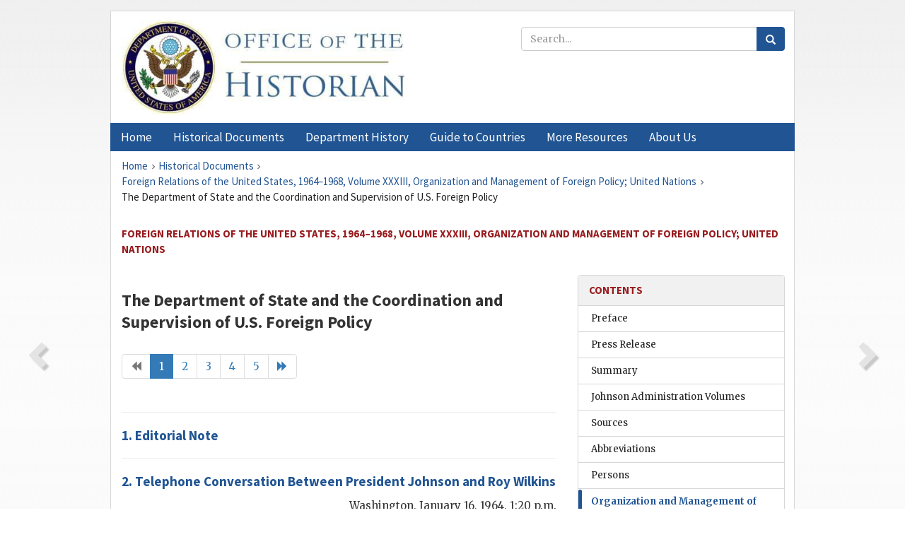

--- FILE ---
content_type: text/html;charset=utf-8
request_url: https://history.state.gov/historicaldocuments/frus1964-68v33/ch1
body_size: 13674
content:
<!DOCTYPE html>
<html data-template="pages:app-root" lang="en" data-app=""><head><meta name="viewport" content="width=device-width, initial-scale=1.0"><meta name="description" content="history.state.gov 3.0 shell"><link href="/resources/images/favicon.ico" rel="shortcut icon"><script src="">(function(w,d,s,l,i){w[l]=w[l]||[];w[l].push({'gtm.start':
        new Date().getTime(),event:'gtm.js'});var f=d.getElementsByTagName(s)[0],
        j=d.createElement(s),dl=l!='dataLayer'?'&l='+l:'';j.async=true;j.src=
        'https://www.googletagmanager.com/gtm.js?id='+i+dl;f.parentNode.insertBefore(j,f);
        })(window,document,'script','dataLayer','GTM-WBD65RCC');</script><link href="/resources/css/all.css" rel="stylesheet" type="text/css"><title>Historical Documents - Office of the Historian</title></head><body id="body">
        <!-- Google Tag Manager (noscript) -->
        <noscript><iframe src="https://www.googletagmanager.com/ns.html?id=GTM-WBD65RCC" height="0" width="0" style="display:none;visibility:hidden"></iframe></noscript>
        <!-- End Google Tag Manager (noscript) -->
        <header class="hsg-header">
            <section class="hsg-grid hsg-header-inner">
                <div class="container hsg-header-content">
                    <div class="row">
                        <div class="col-sm-7">
                            <a href="/">
                                <img src="/resources/images/Office-of-the-Historian-logo_500x168.jpg" class="img-responsive" width="400" alt="Office of the Historian">
                            </a>
                        </div>
                        <div class="col-sm-5">
                            
                                <div class="banner__search">
                                    <div class="searchbox">
                                        <form action="/search" method="get" class="main-form" id="navigationSearchForm">
                                            <p class="form-group">
                                                <!-- Search: -->
                                                <input type="text" size="15" name="q" placeholder="Search..." class="form-control" id="search-box">
                                                <button type="submit" class="hsg-link-button search-button btn">
                                                    <i class="hsg-search-button-icon"></i>
                                                </button>
                                            </p>
                                        </form>
                                    </div>
                                </div>
                            
                        </div>
                    </div>
                </div>
            </section>
        </header>

        <nav role="navigation" class="hsg-nav navbar navbar-default">
            <div class="container hsg-nav-content">
                <div class="navbar-header">
                    <button type="button" class="navbar-toggle collapsed" data-toggle="collapse" data-target="#navbar-collapse-1" aria-expanded="false">
                        <span class="sr-only">Menu</span>
                        <i class="fa fa-bars"></i>
                        <span class="toggle-text">Menu</span>
                    </button>
                    <!--<a data-template="config:app-title" class="navbar-brand" href="./index.html">App Title</a>-->
                </div>
                <div class="navbar-collapse collapse" id="navbar-collapse-1">
                    <ul class="nav navbar-nav">
                        <li class="dropdown">
                            <a href="/" shape="rect">
                                <span>Home</span>
                            </a>
                        </li>
                        <li class="dropdown">
                            <a href="/historicaldocuments" class="dropdown-toggle" data-toggle="dropdown" role="button" aria-haspopup="true" aria-expanded="false">
                                <span>Historical Documents</span>
                            </a>
                            <ul class="dropdown-menu">
                                <li>
                                    <a href="/historicaldocuments">
                                        <em>Foreign Relations of the United States</em>
                                    </a>
                                </li>
                                <li>
                                    <a href="/historicaldocuments/about-frus">About the
                                            <em>Foreign Relations</em> Series</a>
                                </li>
                                <li>
                                    <a href="/historicaldocuments/status-of-the-series">Status
                                        of the <em>Foreign Relations</em> Series</a>
                                </li>
                                <li>
                                    <a href="/historicaldocuments/frus-history">History of the
                                            <em>Foreign Relations</em> Series</a>
                                </li>
                                <li>
                                    <a href="/historicaldocuments/ebooks">Ebooks Initiative</a>
                                </li>
                                <li>
                                    <a href="/historicaldocuments/quarterly-releases">Quarterly
                                        Releases</a>
                                </li>
                            </ul>
                        </li>
                        <li id="index_nav" class="dropdown">
                            <a href="/departmenthistory" class="dropdown-toggle" data-toggle="dropdown" role="button" aria-haspopup="true" aria-expanded="false">
                                <span>Department History</span>
                            </a>
                            <ul class="dropdown-menu">
                                <li>
                                    <a href="/departmenthistory">Overview</a>
                                </li>
                                <!--
                                <li>
                                    <a href="$app/departmenthistory/timeline">Administrative
                                        Timeline</a>
                                </li>
                                -->
                                <li>
                                    <a href="/departmenthistory/people/secretaries">Biographies
                                        of the Secretaries of State</a>
                                </li>
                                <li>
                                    <a href="/departmenthistory/people/principals-chiefs">Principal Officers and Chiefs of Mission</a>
                                </li>
                                <li>
                                    <a href="/departmenthistory/travels/secretary">Travels of
                                        the Secretary of State</a>
                                </li>
                                <li>
                                    <a href="/departmenthistory/travels/president">Travels of
                                        the President</a>
                                </li>
                                <li>
                                    <a href="/departmenthistory/visits">Visits by Foreign Heads
                                        of State</a>
                                </li>
                                <li>
                                    <a href="/departmenthistory/wwi">World War I and the
                                        Department</a>
                                </li>
                                <li>
                                    <a href="/departmenthistory/buildings">Buildings of the
                                        Department of State</a>
                                </li>
                                <li>
                                    <a href="/departmenthistory/diplomatic-couriers">U.S.
                                        Diplomatic Couriers</a>
                                </li>
                            </ul>
                        </li>
                        <li id="countries_nav" class="dropdown">
                            <a href="/countries" class="dropdown-toggle" data-toggle="dropdown" role="button" aria-haspopup="true" aria-expanded="false">
                                <span>Guide to Countries</span>
                            </a>
                            <ul class="dropdown-menu">
                                <li>
                                    <a href="/countries">Guide to Country Recognition and
                                        Relations</a>
                                </li>
                                <li>
                                    <a href="/countries/archives">World Wide Diplomatic Archives
                                        Index</a>
                                </li>
                            </ul>
                        </li>
                        <li id="resources_nav" class="dropdown">
                            <a href="" class="dropdown-toggle" data-toggle="dropdown" role="button" aria-haspopup="true" aria-expanded="false">
                                <span>More Resources</span>
                            </a>
                            <ul class="dropdown-menu">
                                <li>
                                    <a href="/tags">Browse Resources by Subject Tag</a>
                                </li>
                                <li>
                                    <a href="/conferences">Conferences</a>
                                </li>
                                <li>
                                    <a href="/about/contact-us">Contact Us</a>
                                </li>
                                <li>
                                    <a href="/developer">Developer Resources &amp; APIs</a>
                                </li>
                                <li>
                                    <a href="/education">Educational Resources</a>
                                </li>
                                <li>
                                    <a href="/about/faq">Frequently Asked Questions</a>
                                </li>
                                <li>
                                    <a href="/milestones">Key Milestones</a>
                                </li>
                                <li>
                                    <a href="/open">Open Government Initiative</a>
                                </li>
                                <li>
                                    <a href="/departmenthistory/short-history">A Short History
                                        of the Department</a>
                                </li>
                            </ul>
                        </li>
                        <li class="dropdown">
                            <a href="/about" shape="rect">
                                <span>About Us</span>
                            </a>
                        </li>
                    </ul>
                </div>
            </div>
        </nav>

        <div class="hsg-main">
            <section class="hsg-grid hsg-main-inner">
                <div class="container hsg-main-content">
                    <main id="content">
        <div>
            <div class="row">
                <nav class="hsg-breadcrumb hsg-breadcrumb--wrap" aria-label="breadcrumbs"><ol vocab="http://schema.org/" typeof="BreadcrumbList" class="hsg-breadcrumb__list"><li class="hsg-breadcrumb__list-item" property="itemListElement" typeof="ListItem"><a href="/" class="hsg-breadcrumb__link" property="item" typeof="WebPage"><span property="name">Home</span></a></li><li class="hsg-breadcrumb__list-item" property="itemListElement" typeof="ListItem"><a href="/historicaldocuments" class="hsg-breadcrumb__link" property="item" typeof="WebPage"><span property="name">Historical Documents</span></a></li><li class="hsg-breadcrumb__list-item" property="itemListElement" typeof="ListItem"><a href="/historicaldocuments/frus1964-68v33" class="hsg-breadcrumb__link" property="item" typeof="WebPage"><span property="name">Foreign Relations of the United States, 1964–1968, Volume XXXIII, Organization and Management of Foreign Policy; United Nations</span></a></li><li class="hsg-breadcrumb__list-item" property="itemListElement" typeof="ListItem"><a href="/historicaldocuments/frus1964-68v33/ch1" class="hsg-breadcrumb__link" property="item" typeof="WebPage" aria-current="page"><span property="name">The Department of State and the Coordination and Supervision of U.S. Foreign Policy</span></a></li></ol></nav>
            </div>
            <div class="row">
                <div class="hsg-navigation-wrapper">
                    <h2 class="hsg-navigation-title" id="navigation-title">Foreign Relations of the United States, 1964–1968, Volume
                    XXXIII, Organization and Management of Foreign Policy; United Nations</h2>
                </div>
            </div>
            <div class="row">
                <a data-doc="frus1964-68v33.xml" data-root="1.7.4.4" data-current="1.7.4.4.8" class="page-nav nav-prev" data-template="pages:navigation-link" data-template-direction="previous" href="/historicaldocuments/frus1964-68v33/comp1">
                    <i class="glyphicon glyphicon-chevron-left"></i>
                </a>
                <a data-doc="frus1964-68v33.xml" data-root="1.7.4.4.8.8" data-current="1.7.4.4.8" class="page-nav nav-next" data-template="pages:navigation-link" data-template-direction="next" href="/historicaldocuments/frus1964-68v33/d1">
                    <i class="glyphicon glyphicon-chevron-right"></i>
                </a>
                <div class="hsg-width-main">
                    <div id="content-inner">
                        <div id="content-container">
                            <div class="content"><style type="text/css">.document_left {
   display: inline; float: left;
}

 .document_right {
   display: inline; float: right;
}

</style><div class="tei-div2"><h3>The Department of State and the Coordination and Supervision of U.S.
                        Foreign Policy</h3>
                    <ul class="pagination"><li class="disabled"><a href="?start=1"><i class="glyphicon glyphicon-backward"></i></a></li><li class="active"><a href="?start=1">1</a></li><li class=""><a href="?start=31">2</a></li><li class=""><a href="?start=61">3</a></li><li class=""><a href="?start=91">4</a></li><li class=""><a href="?start=121">5</a></li><li class=""><a href="?start=31"><i class="glyphicon glyphicon-forward"></i></a></li></ul><div><hr class="list"><h4><!-- class="section-link" was triggering an extra ajax call --><a href="/historicaldocuments/frus1964-68v33/d1">1. Editorial Note</a></h4></div><div><hr class="list"><h4><!-- class="section-link" was triggering an extra ajax call --><a href="/historicaldocuments/frus1964-68v33/d2">2. Telephone Conversation Between President
                                <span class="tei-persName">Johnson</span> and <span class="tei-persName">Roy
                                Wilkins</span>
                        </a></h4><div class="tei-dateline">
                                <span class="tei-placeName">Washington</span>, <span class="tei-date">January 16, 1964, 1:20
                                    p.m.</span>
                            </div><p class="sourcenote">Source:
                                Johnson Library, Recordings and Transcripts, Recording of a
                                Telephone Conversation between President <span class="tei-persName">Johnson</span> and <span class="tei-persName">Roy
                                    Wilkins</span>, Tape F64.06, Side A, <span class="tei-gloss">PNO</span> 5. No classification marking. This transcript was
                                prepared in the Office of the Historian specifically for this
                                volume.</p></div><div><hr class="list"><h4><!-- class="section-link" was triggering an extra ajax call --><a href="/historicaldocuments/frus1964-68v33/d3">3. Editorial Note</a></h4></div><div><hr class="list"><h4><!-- class="section-link" was triggering an extra ajax call --><a href="/historicaldocuments/frus1964-68v33/d4">4. Telephone Conversation Between President <span class="tei-persName">Johnson</span> and the Assistant Secretary of
                            State for Inter-American Affairs (<span class="tei-persName">Mann</span>)
                        </a></h4><div class="tei-dateline">
                                <span class="tei-placeName">Washington</span>, <span class="tei-date">January 25, 1964, 12:20
                                    p.m.</span>
                            </div><p class="sourcenote">Source:
                                Johnson Library, Recordings and Transcripts, Recording of a
                                Telephone Conversation between President <span class="tei-persName">Johnson</span> and <span class="tei-persName">Mann</span>, Tape 64.07, Side B, <span class="tei-gloss">PNO</span> 3. No classification marking. This transcript was
                                prepared in the Office of the Historian specifically for this
                                volume.</p></div><div><hr class="list"><h4><!-- class="section-link" was triggering an extra ajax call --><a href="/historicaldocuments/frus1964-68v33/d5">5. National Security Action Memorandum No. 277
                        </a></h4><div class="tei-dateline">
                                <span class="tei-placeName">Washington</span>, <span class="tei-date">January 30, 1964</span>.</div><p class="sourcenote">Source: National Archives and Records
                                Administration, RG 59, Central Files 1964–66, DEF 1–1.
                                Confidential.</p></div><div><hr class="list"><h4><!-- class="section-link" was triggering an extra ajax call --><a href="/historicaldocuments/frus1964-68v33/d6">6. Editorial Note</a></h4></div><div><hr class="list"><h4><!-- class="section-link" was triggering an extra ajax call --><a href="/historicaldocuments/frus1964-68v33/d7">7. Memorandum From the Executive Secretary of the Department of State
                                (<span class="tei-persName">Read</span>) to the
                            President’s Special Assistant for National Security Affairs (<span class="tei-persName">Bundy</span>)
                        </a></h4><div class="tei-dateline">
                                <span class="tei-placeName">Washington</span>, <span class="tei-date">February 14, 1964</span>.</div><p class="sourcenote">Source: National Archives and Records Administration, RG 59,
                                Central Files 1964–66, DEF 1–1. Confidential. Drafted by Grant G.
                                Hilliker (<span class="tei-gloss">S/S</span>) and Read on February
                                11 and cleared by <span class="tei-persName">Rostow</span> (S/P), Allen Evans
                                    (<span class="tei-gloss">INR</span>), and Thomas Stern (O). An
                                attached February 12 memorandum from <span class="tei-persName">Read</span> to Secretary <span class="tei-persName">Rusk</span> reads in part: “<span class="tei-persName">Bromley Smith</span> has advised me that the President’s
                                purpose in this <span class="tei-gloss">NSAM</span> exercise is
                                not to produce a major overall revision of existing procedures, but
                                rather to obtain a briefing on existing procedures, and he has so
                                advised Defense and <span class="tei-gloss">CIA</span>.” Secretary
                                    <span class="tei-persName">Rusk</span> initialed his
                                approval on this memorandum.</p></div><div><hr class="list"><h4><!-- class="section-link" was triggering an extra ajax call --><a href="/historicaldocuments/frus1964-68v33/d8">8. Highlights of Secretary of State <span class="tei-persName">Rusk</span>’s Meeting With the Policy Planning Council
                        </a></h4><div class="tei-dateline">
                                <span class="tei-placeName">Washington</span>, <span class="tei-date">March 26, 1964, 10 a.m.</span>
                            </div><p class="sourcenote">Source: National Archives and
                                Records Administration, RG 59, <span class="tei-gloss">S/S</span>-<span class="tei-gloss">NSC</span> Files: Lot 70 D
                                265, (General) National Policy Papers. Secret. Drafted in the Policy
                                Planning Council. The time of the meeting is taken from Secretary
                                    <span class="tei-persName">Rusk</span>’s Appointment Book.
                                (Johnson Library) No list of the participants at the meeting has
                                been found. Before the meeting, a Policy Planning Council paper,
                                “Foreign Affairs Contingency Planning,” December 5, 1961, which had
                                been discussed with the Secretary in late 1961, was distributed with
                                the suggestion that a “brief review” of the paper would “be helpful”
                                in preparing for the meeting. (Memorandum from Stephen M. Block
                                    (<span class="tei-gloss">S/S</span>-<span class="tei-gloss">O</span>) to Carol Moor (<span class="tei-gloss">S/S</span>-<span class="tei-gloss">S</span>), March 21;
                                National Archives and Records Administration, RG 59, <span class="tei-gloss">S/S</span>-<span class="tei-gloss">NSC</span>
                                Files: Lot 70 D 265, (General) National Policy Papers)</p></div><div><hr class="list"><h4><!-- class="section-link" was triggering an extra ajax call --><a href="/historicaldocuments/frus1964-68v33/d9">9. Memorandum From <span class="tei-persName">Robert W.
                                Komer</span> of the National Security Council Staff to the
                            Chairman of the Policy Planning Council (<span class="tei-persName">Rostow</span>)
                        </a></h4><div class="tei-dateline">
                                <span class="tei-placeName">Washington</span>, <span class="tei-date">April 1, 1964</span>.</div><p class="sourcenote">Source:
                                Johnson Library, National Security File, Agency File, Department of
                                State, Vol. II. Secret.</p></div><div><hr class="list"><h4><!-- class="section-link" was triggering an extra ajax call --><a href="/historicaldocuments/frus1964-68v33/d10">10. Memorandum for Record
                        </a></h4><div class="tei-dateline">
                                <span class="tei-placeName">Washington</span>, <span class="tei-date">April 20, 1964</span>.</div><p class="sourcenote">Source: National Defense University, <span class="tei-persName">Taylor</span>
                                Papers, Chairman’s Staff Group, Nov 63–Aug 64. Secret; Eyes Only.
                                Taylor initialed the memorandum adjacent to the date.</p></div><div><hr class="list"><h4><!-- class="section-link" was triggering an extra ajax call --><a href="/historicaldocuments/frus1964-68v33/d11">11. Memorandum for the Record
                        </a></h4><div class="tei-dateline">
                                <span class="tei-placeName">Washington</span>, <span class="tei-date">May 4, 1964</span>.</div><p class="sourcenote">Source: Central Intelligence Agency, <span class="tei-gloss">DDI</span> Files, Job 80S–00004A, National Policy Papers;
                                Procedures, 1961–1969. Secret. Prepared by [<span class="tei-hi2 font-italic italic">name
                                    not declassified</span>] of <span class="tei-gloss">CIA</span>’s
                                Directorate for Plans.</p></div><div><hr class="list"><h4><!-- class="section-link" was triggering an extra ajax call --><a href="/historicaldocuments/frus1964-68v33/d12">12. Letter From <span class="tei-persName">Everett Bellows</span> and
                                <span class="tei-persName">Edward L. Sherman</span> to Secretary of State
                                <span class="tei-persName">Rusk</span>
                        </a></h4><div class="tei-dateline">
                                <span class="tei-placeName">Washington</span>, <span class="tei-date">August 7, 1964</span>.</div><p class="sourcenote">Source: National Archives and Records
                                Administration, RG 59, <span class="tei-gloss">S/S</span>-<span class="tei-persName">Ball</span> Files: Lot 74 D 272,
                                Administrative. No classification marking.
                                    <span class="tei-persName">Bellows</span> was Vice President of Olin
                                Mathieson Corporation and a part-time consultant to the Department
                                of State. <span class="tei-persName">Sherman</span> was a member
                                of the White House staff during 1964, first as Executive Assistant
                                to Ralph Dungan and then as Assistant to <span class="tei-persName">John W. Macy</span>. In an April 23 memorandum to <span class="tei-persName">Rusk</span>, <span class="tei-persName">Crockett</span> stated that his office had undertaken a
                                study, under <span class="tei-persName">Bellows</span>’ direction, of the role
                                and level of regional bureau desk officers. (<span class="tei-persName">Kennedy</span> Library, <span class="tei-persName">Crockett</span> Papers, MS 74–28, Box 32,
                                Secretary-1964-Mr. <span class="tei-persName">Crockett</span>’s
                                Book Copies) In a March 9 memorandum to <span class="tei-persName">Crockett</span>, Management Planning Staff Chief <span class="tei-persName">Richard Barrett</span> reported that he had
                                discussed Olin Mathieson’s “Management by Objectives Philosophy”
                                with <span class="tei-persName">Bellows</span> and that he was convinced it would
                                work in the Department. (Ibid., MS 74–45, Name File 1965 ‘B,’ BA to
                                BK #2)</p></div><div><hr class="list"><h4><!-- class="section-link" was triggering an extra ajax call --><a href="/historicaldocuments/frus1964-68v33/d13">13. Memorandum From the Deputy Under Secretary of State for
                            Administration (<span class="tei-persName">Crockett</span>) to Secretary of State <span class="tei-persName">Rusk</span>
                        </a></h4><div class="tei-dateline">
                                <span class="tei-placeName">Washington</span>, <span class="tei-date">November 9, 1964</span>.</div><p class="sourcenote">Source: <span class="tei-persName">Kennedy</span> Library, <span class="tei-persName">Crockett</span> Papers, MS 74–28, Box 32, untitled folder.
                                Confidential. Under a covering memorandum to <span class="tei-persName">Rusk</span>, November 9, <span class="tei-persName">Crockett</span> stated that his memorandum
                                was essentially the same as a November 6 draft given to <span class="tei-persName">Ball</span>, which was attached.</p></div><div><hr class="list"><h4><!-- class="section-link" was triggering an extra ajax call --><a href="/historicaldocuments/frus1964-68v33/d14">14. Memorandum From Secretary of State <span class="tei-persName">Rusk</span> to President <span class="tei-persName">Johnson</span>
                        </a></h4><div class="tei-dateline">
                                <span class="tei-placeName">Washington</span>, <span class="tei-date">December 1, 1964</span>.</div><p class="sourcenote">Source:
                                Johnson Library, National Security File, Agency File, Department of
                                State, Vol. 5. No classification marking.</p></div><div><hr class="list"><h4><!-- class="section-link" was triggering an extra ajax call --><a href="/historicaldocuments/frus1964-68v33/d15">15. Editorial Note</a></h4></div><div><hr class="list"><h4><!-- class="section-link" was triggering an extra ajax call --><a href="/historicaldocuments/frus1964-68v33/d16">16. Memorandum From Secretary of State <span class="tei-persName">Rusk</span> to President <span class="tei-persName">Johnson</span>
                        </a></h4><div class="tei-dateline">
                                <span class="tei-placeName">Washington</span>, <span class="tei-date">December 31, 1964</span>.</div><p class="sourcenote">Source:
                                National Archives and Records Administration, RG 59, <span class="tei-gloss">S/S</span>-<span class="tei-persName">Ball</span> Files: Lot 74 D 272, Under Secretary <span class="tei-persName">Ball</span>-1964. Confidential. Drafted by
                                    <span class="tei-persName">Ball</span>.</p></div><div><hr class="list"><h4><!-- class="section-link" was triggering an extra ajax call --><a href="/historicaldocuments/frus1964-68v33/d17">17. Memorandum From the President’s Special Assistant for National
                            Security Affairs (<span class="tei-persName">Bundy</span>) to President
                                <span class="tei-persName">Johnson</span>
                        </a></h4><div class="tei-dateline">
                                <span class="tei-placeName">Washington</span>, <span class="tei-date">January 21, 1965</span>.</div><p class="sourcenote">Source: Johnson Library, National Security File,
                                Memos to the President-<span class="tei-persName">McGeorge
                                    Bundy</span>, Vol. 8. Confidential. The memorandum indicates
                                the President saw it.</p></div><div><hr class="list"><h4><!-- class="section-link" was triggering an extra ajax call --><a href="/historicaldocuments/frus1964-68v33/d18">18. Memorandum of Telephone Conversation
                        </a></h4><div class="tei-dateline">
                                <span class="tei-placeName">Washington</span>, <span class="tei-date">January
                                    25, 1965</span>.</div><p class="sourcenote">Source: Johnson Library, <span class="tei-persName">Mann</span> Papers, Telephone Conversations with <span class="tei-gloss">LBJ</span>. Eyes Only. Prepared by Patricia
                                Saunders, <span class="tei-persName">Mann</span>’s
                                secretary.</p></div><div><hr class="list"><h4><!-- class="section-link" was triggering an extra ajax call --><a href="/historicaldocuments/frus1964-68v33/d19">19. Memorandum From the Deputy Under Secretary of State for
                            Administration (<span class="tei-persName">Crockett</span>) to the President’s Special Assistant
                                (<span class="tei-persName">Busby</span>)
                        </a></h4><div class="tei-dateline">
                                <span class="tei-placeName">Washington</span>, <span class="tei-date">January 25, 1965</span>.</div><p class="sourcenote">Source: <span class="tei-persName">Kennedy</span> Library, <span class="tei-persName">Crockett</span> Papers, MS 75–45, WH Memos. No
                                classification marking. Drafted in <span class="tei-gloss">O/MP</span> on January 24.</p></div><div><hr class="list"><h4><!-- class="section-link" was triggering an extra ajax call --><a href="/historicaldocuments/frus1964-68v33/d20">20. Memorandum of Telephone Conversation
                        </a></h4><div class="tei-dateline">
                                <span class="tei-placeName">Washington</span>, <span class="tei-date">January 26, 1965, 6:55
                                    p.m.</span>
                            </div><p class="sourcenote">Source: Johnson Library, <span class="tei-persName">Mann</span> Papers, Telephone Coversations with <span class="tei-gloss">LBJ</span>. No classification marking.
                                Prepared by Patricia Saunders, <span class="tei-persName">Mann</span>’s secretary.</p></div><div><hr class="list"><h4><!-- class="section-link" was triggering an extra ajax call --><a href="/historicaldocuments/frus1964-68v33/d21">21. Memorandum From Terrence Scanlon of <span class="tei-persName">John W. Macy Jr.</span>’s Staff to <span class="tei-persName">John B. Clinton</span>
                        </a></h4><div class="tei-dateline">
                                <span class="tei-placeName">Washington</span>, <span class="tei-date">January 26, 1965</span>.</div><p class="sourcenote">Source: Johnson Library, Office Files of <span class="tei-persName">John Macy</span>, Box 693, State
                                Dept-General-1965. No classification marking. Along with his duties
                                as Chairman of the Civil Service Commission, <span class="tei-persName">Macy</span> served as President <span class="tei-persName">Johnson</span>’s chief talent scout for
                                Presidential appointments. Scanlon and Clinton were members of the
                                staff that assisted him in that responsibility, the latter serving
                                as <span class="tei-persName">Macy</span>’s Executive
                                Assistant. The personnel files created in discharging that
                                responsibility are at the Johnson Library.</p></div><div><hr class="list"><h4><!-- class="section-link" was triggering an extra ajax call --><a href="/historicaldocuments/frus1964-68v33/d22">22. Memorandum From the Deputy Under Secretary of State for
                            Administration (<span class="tei-persName">Crockett</span>) to Secretary of State <span class="tei-persName">Rusk</span>
                        </a></h4><div class="tei-dateline">
                                <span class="tei-placeName">Washington</span>, <span class="tei-date">February 12, 1965</span>.</div><p class="sourcenote">Source: <span class="tei-persName">Kennedy</span> Library, <span class="tei-persName">Crockett</span> Papers, MS 75–45, ORG 1, <span class="tei-gloss">CCPS</span>. No classification
                                marking.</p></div><div><hr class="list"><h4><!-- class="section-link" was triggering an extra ajax call --><a href="/historicaldocuments/frus1964-68v33/d23">23. Memorandum From <span class="tei-persName">Robert W.
                                Komer</span> of the National Security Council Staff to the
                            President’s Special Assistant for National Security Affairs (<span class="tei-persName">Bundy</span>)
                        </a></h4><div class="tei-dateline">
                                <span class="tei-placeName">Washington</span>, <span class="tei-date">February 17, 1965</span>.</div><p class="sourcenote">Source: Johnson Library, National Security File, Name File,
                                    <span class="tei-persName">Komer</span> Memos, Volume I
                                [2], Box 6. Secret.</p></div><div><hr class="list"><h4><!-- class="section-link" was triggering an extra ajax call --><a href="/historicaldocuments/frus1964-68v33/d24">24. Editorial Note</a></h4></div><div><hr class="list"><h4><!-- class="section-link" was triggering an extra ajax call --><a href="/historicaldocuments/frus1964-68v33/d25">25. Memorandum of Telephone Conversation
                        </a></h4><div class="tei-dateline">
                                <span class="tei-placeName">Washington</span>, <span class="tei-date">February 26, 1965, 10:45
                                    a.m.</span>
                            </div><p class="sourcenote">Source: Johnson Library, <span class="tei-persName">Mann</span> Papers, Telephone Conversations with <span class="tei-gloss">LBJ</span>. No classification marking.
                                Prepared by Patricia Saunders, <span class="tei-persName">Mann</span>’s secretary.</p></div><div><hr class="list"><h4><!-- class="section-link" was triggering an extra ajax call --><a href="/historicaldocuments/frus1964-68v33/d26">26. Memorandum of Telephone Conversation
                        </a></h4><div class="tei-dateline">
                                <span class="tei-placeName">Washington</span>, <span class="tei-date">March 1, 1965, 12:20
                                    p.m.</span>
                            </div><p class="sourcenote">Source: Johnson Library, <span class="tei-persName">Mann</span> Papers, Telephone Conversations with <span class="tei-gloss">LBJ</span>. No classification marking.
                                Prepared by Patricia Saunders, <span class="tei-persName">Mann</span>’s secretary.</p></div><div><hr class="list"><h4><!-- class="section-link" was triggering an extra ajax call --><a href="/historicaldocuments/frus1964-68v33/d27">27. Memorandum From the Assistant Secretary of State for
                            Inter-American Affairs (<span class="tei-persName">Mann</span>) to the President’s Special Assistant (<span class="tei-persName">Valenti</span>)
                        </a></h4><div class="tei-dateline">
                                <span class="tei-placeName">Washington</span>, <span class="tei-date">March 2, 1965</span>.</div><p class="sourcenote">Source: Johnson Library, White House
                                Central Files, Confidential File, FG 105. Confidential. Attached but
                                not printed is a second memorandum from <span class="tei-persName">Mann</span> to <span class="tei-persName">Valenti</span>, March 2, explaining how a news reporter may
                                have learned that Assistant Secretary of State <span class="tei-persName">Harry McPherson</span> would be going to
                                the White House on temporary assignment. Also attached but not
                                printed is a note from <span class="tei-persName">Valenti</span> to the President, March 3, that states: “Tom
                                Mann sent these over. You might want to see them.”</p></div><div><hr class="list"><h4><!-- class="section-link" was triggering an extra ajax call --><a href="/historicaldocuments/frus1964-68v33/d28">28. Letter From the Deputy Under Secretary of State for Administration
                                (<span class="tei-persName">Crockett</span>) to the
                            Ambassador to Germany (<span class="tei-persName">McGhee</span>)
                        </a></h4><div class="tei-dateline">
                                <span class="tei-placeName">Washington</span>, <span class="tei-date">March 5, 1965</span>.</div><p class="sourcenote">Source: <span class="tei-persName">Kennedy</span> Library, <span class="tei-persName">Crockett</span> Papers, MS 74–28, WJC Book. Secret;
                                Official-Informal. Drafted by Robert Cox (<span class="tei-gloss">O/MP</span>). <span class="tei-persName">Crockett</span>
                                forwarded a copy of the letter to <span class="tei-persName">Rusk</span> under cover of a March 10 memorandum in which
                                he noted that <span class="tei-persName">Helms</span> had been
                                advised of his correspondence with McGhee. (Ibid.) For <span class="tei-gloss">CIA</span>’s reaction to <span class="tei-persName">Crockett</span>’s letter, see <a href="/historicaldocuments/frus1964-68v33/d220">Document 220</a>.</p></div><div><hr class="list"><h4><!-- class="section-link" was triggering an extra ajax call --><a href="/historicaldocuments/frus1964-68v33/d29">29. Information Memorandum From the Deputy Under Secretary of State
                            for Administration (<span class="tei-persName">Crockett</span>) to Secretary of State <span class="tei-persName">Rusk</span>
                        </a></h4><div class="tei-dateline">
                                <span class="tei-placeName">Washington</span>, <span class="tei-date">March 11, 1965</span>.</div><p class="sourcenote">Source: <span class="tei-persName">Kennedy</span> Library, <span class="tei-persName">Crockett</span> Papers, MS 75–45, Lot 68 D 323. No
                                classification marking.</p></div><div><hr class="list"><h4><!-- class="section-link" was triggering an extra ajax call --><a href="/historicaldocuments/frus1964-68v33/d30">30. Memorandum for the Record
                        </a></h4><div class="tei-dateline">
                                <span class="tei-placeName">Washington</span>, <span class="tei-date">March 18, 1965, 8:30
                                    a.m.</span>
                            </div><p class="sourcenote">Source: Central Intelligence Agency, DCI (<span class="tei-persName">McCone</span>) Files, Memos for Record,
                                Job 80–B01285A. Secret; Eyes Only. Dictated by <span class="tei-persName">McCone</span> and transcribed in his
                                office. The time of the meeting is from <span class="tei-persName">Rusk</span>’s Appointment Book at the Johnson
                                Library.</p></div><ul class="pagination"><li class="disabled"><a href="?start=1"><i class="glyphicon glyphicon-backward"></i></a></li><li class="active"><a href="?start=1">1</a></li><li class=""><a href="?start=31">2</a></li><li class=""><a href="?start=61">3</a></li><li class=""><a href="?start=91">4</a></li><li class=""><a href="?start=121">5</a></li><li class=""><a href="?start=31"><i class="glyphicon glyphicon-forward"></i></a></li></ul></div></div>
                        </div>
                    </div>
                </div>
                <div class="hsg-width-sidebar"><aside class="hsg-aside--static">
                    
                    <div id="media-download"></div>

                    <div class="hsg-panel hsg-toc">
   <div class="hsg-panel-heading hsg-toc__header">
      <h4 class="hsg-sidebar-title">Contents</h4>
   </div>
   <nav aria-label="Side navigation">
      <ul class="hsg-toc__chapters">
         <li class="hsg-toc__chapters__item">
            <a data-template="toc:highlight-current" class="" href="/historicaldocuments/frus1964-68v33/preface">Preface</a>
         </li>
         <li class="hsg-toc__chapters__item">
            <a data-template="toc:highlight-current" class="" href="/historicaldocuments/frus1964-68v33/pressrelease">Press Release</a>
         </li>
         <li class="hsg-toc__chapters__item">
            <a data-template="toc:highlight-current" class="" href="/historicaldocuments/frus1964-68v33/summary">Summary</a>
         </li>
         <li class="hsg-toc__chapters__item">
            <a data-template="toc:highlight-current" class="" href="/historicaldocuments/frus1964-68v33/subseriesvols">
                    Johnson Administration Volumes</a>
         </li>
         <li class="hsg-toc__chapters__item">
            <a data-template="toc:highlight-current" class="" href="/historicaldocuments/frus1964-68v33/sources">Sources</a>
         </li>
         <li class="hsg-toc__chapters__item">
            <a data-template="toc:highlight-current" class="" href="/historicaldocuments/frus1964-68v33/terms">Abbreviations</a>
         </li>
         <li class="hsg-toc__chapters__item">
            <a data-template="toc:highlight-current" class="" href="/historicaldocuments/frus1964-68v33/persons">Persons</a>
         </li>
         <li class="hsg-toc__chapters__item js-accordion">
            <a data-template="toc:highlight-current" class="hsg-current" href="/historicaldocuments/frus1964-68v33/comp1">Organization and Management of U.S. Foreign Policy</a>
            <ul class="hsg-toc__chapters__nested">
               <li class="hsg-toc__chapters__item">
                  <a data-template="toc:highlight-current" class="hsg-current" href="/historicaldocuments/frus1964-68v33/ch1">The Department of State and the Coordination and Supervision of U.S.
                        Foreign Policy<span> (Documents 1–138)</span>
                  </a>
               </li>
               <li class="hsg-toc__chapters__item">
                  <a data-template="toc:highlight-current" class="" href="/historicaldocuments/frus1964-68v33/ch2">The National Security Council and the White House<span> (Documents 139–182)</span>
                  </a>
               </li>
               <li class="hsg-toc__chapters__item">
                  <a data-template="toc:highlight-current" class="" href="/historicaldocuments/frus1964-68v33/ch3">The Director of Central Intelligence, the Intelligence Community, and the
                        President<span> (Documents 183–285)</span>
                  </a>
               </li>
            </ul>
         </li>
         <li class="hsg-toc__chapters__item js-accordion">
            <a data-template="toc:highlight-current" class="" href="/historicaldocuments/frus1964-68v33/comp2">United Nations<span> (Documents 286–480)</span>
            </a>
            <ul class="hsg-toc__chapters__nested">
               <li class="hsg-toc__chapters__item">
                  <a data-template="toc:highlight-current" class="" href="/historicaldocuments/frus1964-68v33/ch4">The United Nations and the Cyprus Crisis<span> (Documents 438–480)</span>
                  </a>
               </li>
            </ul>
         </li>
         <li class="hsg-toc__chapters__item">
            <a data-template="toc:highlight-current" class="" href="/historicaldocuments/frus1964-68v33/index">Index</a>
         </li>
      </ul>
   </nav>
</div>

                    <div>
                        <div class="hsg-panel" id="person-panel" style="display: none">
                            <div class="hsg-panel-heading">
                                <h4 class="hsg-sidebar-title">Persons</h4>
                            </div>
                            <div class="hsg-list-group"></div>
                        </div>
                        <div class="hsg-panel" id="gloss-panel" style="display: none">
                            <div class="hsg-panel-heading">
                                <h4 class="hsg-sidebar-title">Abbreviations &amp; Terms</h4>
                            </div>
                            <div class="hsg-list-group"></div>
                        </div>
                    </div>
                </aside><aside id="sections" class="hsg-aside--section"><div class="hsg-panel"><div class="hsg-panel-heading"><h2 class="hsg-sidebar-title">Historical Documents</h2></div><ul class="hsg-list-group"><li class="hsg-list-group-item"><a href="/historicaldocuments/about-frus"><span property="name">About the <em>Foreign Relations</em> Series</span></a></li><li class="hsg-list-group-item"><a href="/historicaldocuments/status-of-the-series"><span property="name">Status of the <em>Foreign Relations</em> Series</span></a></li><li class="hsg-list-group-item"><a href="/historicaldocuments/frus-history"><span property="name">History of the <em>Foreign Relations</em> Series</span></a></li><li class="hsg-list-group-item"><a href="/historicaldocuments/ebooks"><span property="name"><em>Foreign Relations</em> Ebooks</span></a></li><li class="hsg-list-group-item"><a href="/historicaldocuments/other-electronic-resources"><span property="name">Other Electronic Resources</span></a></li><li class="hsg-list-group-item"><a href="/historicaldocuments/guide-to-sources-on-vietnam-1969-1975"><span property="name">Guide to Sources on Vietnam, 1969-1975</span></a></li><li class="hsg-list-group-item"><a href="/historicaldocuments/citing-frus"><span property="name">Citing the <em>Foreign Relations</em> series</span></a></li></ul></div></aside></div>
            </div>
        </div>
    </main>
                    <!--
                    <section class="" data-template="pages:unless-asides">
                        <button title="Cite this resource" class="hsg-cite__button">Cite this resource</button>
                    </section>
                    -->
                </div>
            </section>
        </div>

        <footer class="hsg-footer">
            <section class="hsg-grid hsg-footer-top">
                <div class="container">
                    <nav class="row">
                        <ul class="hsg-footer-list">
                            <h4>Learn more</h4>
                            <li>
                                <a href="/">Home</a>
                            </li>
                            <li>
                                <a href="/search">Search</a>
                            </li>
                            <li>
                                <a href="/about/faq">FAQ</a>
                            </li>
                        </ul>

                        <ul class="hsg-footer-list">
                            <h4>Topics</h4>
                            <li>
                                <a href="/historicaldocuments/">Historical Documents</a>
                            </li>
                            <li>
                                <a href="/departmenthistory/">Department History</a>
                            </li>
                            <li>
                                <a href="/countries/">Countries</a>
                            </li>
                        </ul>
                        <ul class="hsg-footer-list">
                            <h4>Contact</h4>
                            <li>
                                <a href="/about/">About Us</a>
                            </li>
                            <li>
                                <a href="/about/contact-us">Contact Us</a>
                            </li>
                        </ul>

                        <ul class="hsg-footer-list">
                            <h4>Policies</h4>
                            <li>
                                <a href="https://www.state.gov/section-508-accessibility-statement/">Accessibility Statement</a>
                            </li>
                            <li>
                                <a href="https://www.state.gov/privacy-policy/">Privacy Policy</a>
                            </li>
                            <li>
                                <a href="https://www.state.gov/external-link-policy-and-disclaimers/">External Link Policy</a>
                            </li>
                            <li>
                                <a href="https://www.state.gov/copyright-information/">Copyright
                                    Information</a>
                            </li>
                            <li>
                                <a href="/about/content-warning">Content Warning</a>
                            </li>
                        </ul>
                    </nav>
                </div>
            </section>

            <section class="hsg-grid hsg-footer-bottom">
                <div class="container">
                    <div class="row">
                        <address class="col-xs-12 col-sm-12 col-md-12">
                            <h4>Office of the Historian, Shared Knowledge Services, Bureau of Administration <br>
                                <a href="https://www.state.gov">United States Department of
                                State</a></h4>
                            <p>
                                <a href="mailto:history@state.gov">history@state.gov</a>
                            </p>
                            <p>Phone: <a href="tel:+1-202-955-0200">202-955-0200</a></p>
                        </address>
                    </div>
                </div>
            </section>
            
            <section class="hsg-grid hsg-footer-nether">
                <div class="container">
                    <div class="row">
                        <p><a href="mailto:history@state.gov?subject=Error%20on%20page%20%60%2Fexist%2Fapps%2Fhsg-shell%2Fhistoricaldocuments%2Ffrus1964-68v33%2Fch1%60&amp;body=%0D%0A_________________________________________________________%0D%0APlease%20provide%20any%20additional%20information%20above%20this%20line%0D%0A%0D%0ARequested%20URL%3A%0D%0A%09https%3A%2F%2Fhistory.state.gov%2Fexist%2Fapps%2Fhsg-shell%2Fhistoricaldocuments%2Ffrus1964-68v33%2Fch1%0D%0A%0D%0AParameters%3A%0D%0A%09publication-id%3A%20%20frus%0D%0A%09section-id%3A%20%20ch1%0D%0A%09requested-url%3A%20%20https%3A%2F%2Ftest.history.state.gov%2Fhistoricaldocuments%2Ffrus1964-68v33%2Fch1%0D%0A%09x-method%3A%20%20get%0D%0A%09document-id%3A%20%20frus1964-68v33">Report an issue on this page</a></p>
                    </div>
                </div>
            </section>
        </footer>

        <script src="/resources/scripts/app.all.js" type="text/javascript" async id="cite-script"></script>
        <!-- Google tag (gtag.js) -->
        <script async src="https://www.googletagmanager.com/gtag/js?id=G-GWKX1LXFD1"></script>
        <script>
            window.dataLayer = window.dataLayer ||[];
            function gtag() {
                dataLayer.push(arguments);
            }
            gtag('js', new Date());

            gtag('config', 'G-GWKX1LXFD1');
        </script>
        <!-- We participate in the US government's analytics program. See the data at analytics.usa.gov. -->
        <script type="text/javascript" async src="https://dap.digitalgov.gov/Universal-Federated-Analytics-Min.js?agency=DOS" id="_fed_an_ua_tag"></script>
        <!--
        <script type="application/json" id="original_citation" data-template="config:csl-json"/>
        -->
    </body></html>